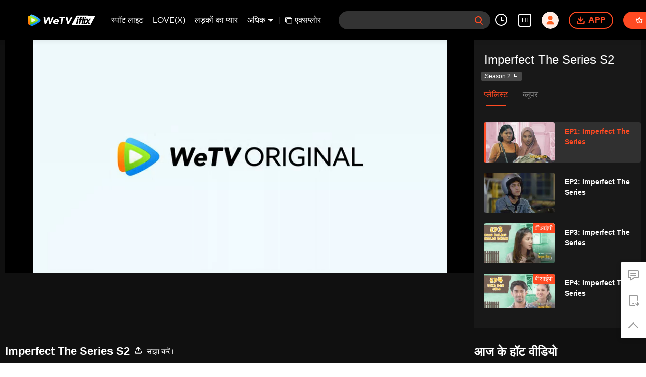

--- FILE ---
content_type: text/plain
request_url: https://otheve.beacon.qq.com/analytics/v2_upload?appkey=0WEB0QEJW44KW5A5
body_size: -45
content:
{"result": 200, "srcGatewayIp": "3.144.89.163", "serverTime": "1767749970409", "msg": "success"}

--- FILE ---
content_type: text/plain
request_url: https://otheve.beacon.qq.com/analytics/v2_upload?appkey=0WEB08V45S4VMCK7
body_size: -45
content:
{"result": 200, "srcGatewayIp": "3.144.89.163", "serverTime": "1767749954376", "msg": "success"}

--- FILE ---
content_type: text/plain
request_url: https://otheve.beacon.qq.com/analytics/v2_upload?appkey=0WEB0QEJW44KW5A5
body_size: -45
content:
{"result": 200, "srcGatewayIp": "3.144.89.163", "serverTime": "1767749958095", "msg": "success"}

--- FILE ---
content_type: text/plain
request_url: https://otheve.beacon.qq.com/analytics/v2_upload?appkey=0WEB08V45S4VMCK7
body_size: -45
content:
{"result": 200, "srcGatewayIp": "3.144.89.163", "serverTime": "1767749980294", "msg": "success"}

--- FILE ---
content_type: text/plain
request_url: https://svibeacon.onezapp.com/analytics/v2_upload?appkey=0DOU0M38AT4C4UVD
body_size: 96
content:
{"result": 200, "srcGatewayIp": "3.144.89.163", "serverTime": "1767749979505", "msg": "success"}

--- FILE ---
content_type: text/plain
request_url: https://svibeacon.onezapp.com/analytics/v2_upload?appkey=0WEB0NVZHO4NLDPH
body_size: 96
content:
{"result": 200, "srcGatewayIp": "3.144.89.163", "serverTime": "1767749955104", "msg": "success"}

--- FILE ---
content_type: text/plain; charset=UTF-8
request_url: https://securepubads.g.doubleclick.net/gampad/ads?pvsid=516378807118046&correlator=3703104889619398&eid=95379659%2C83321073&output=ldjh&gdfp_req=1&vrg=202512040101&ptt=17&impl=fifs&gdpr=0&iu_parts=21863911825%2Cweb-top-banner&enc_prev_ius=%2F0%2F1&prev_iu_szs=270x84&ifi=1&didk=1541782450&dids=play-banner-ad&adfs=2150232415&sfv=1-0-45&eri=1&sc=1&cookie_enabled=1&abxe=1&dt=1767749986904&lmt=1767749986&adxs=959&adys=80&biw=1280&bih=720&scr_x=0&scr_y=0&btvi=0&ucis=1&oid=2&u_his=2&u_h=720&u_w=1280&u_ah=720&u_aw=1280&u_cd=24&u_sd=1&dmc=1&bc=31&nvt=1&uas=3&url=https%3A%2F%2Fwww.iflix.com%2Fhi%2Fplay%2Fd1tmk1b1svtp773%2Fv0043vmb118-EP1%253A_Imperfect_The_Series&vis=1&psz=330x569&msz=270x0&fws=4&ohw=270&a3p=EhkKCnVpZGFwaS5jb20Y36HwsLkzSABSAghkEhgKCzIxODYzOTExODI1EgAY96HwsLkzSAE.&dlt=1767749945358&idt=33164&cust_params=vuid%3D%26cid%3D%26vid%3Dv0043vmb118%26uid2%3D&adks=3396326031&frm=20&eoidce=1&pgls=CAk.
body_size: -808
content:
{"/21863911825/web-top-banner":["html",0,null,null,0,60,234,1,0,null,null,null,null,[["ID=afcb4e8971a8cdfa:T=1767749987:RT=1767749987:S=ALNI_MaTUJSk_sUqNMXnOh9MBPRL8BruAw",1801445987,"/","iflix.com",1],["UID=000012e65fe0742c:T=1767749987:RT=1767749987:S=ALNI_MaZuvQATR0UpuqEbeAXe-jOwn0KsQ",1801445987,"/","iflix.com",2]],null,null,null,null,null,null,null,null,null,null,null,0,[676982961],null,null,null,null,null,"AOrYGslXqzWxZnMwa10HhsoG5C0a","COSanvCl-JEDFYTCwgQdNHAIMg",null,null,null,null,null,null,null,null,null,null,null,null,null,null,"1",null,null,null,null,null,null,null,null,null,null,null,"AA-V4qOBOQ59W4vnuCTPRBhLc_aliUvmLiYiIUzEhD3i3AYQHTE3b7zFvoHkxaVUIYx7ofp0l87DKZdV8BkH1UxvcQgBD_b2dHkdEtugSYyePqOYd0z5gFM8L2OBUgvd4TwHqb1ybGmvHqLWQOWjbuEKPdnbJdoTYE0",null,null,null,null,null,null,[["ID=5cbd7668a7285761:T=1767749987:RT=1767749987:S=AA-AfjbxHucK4l4ZFg3Tkry0wOtz",1783301987,"/","iflix.com"]],null,null,null,null,null,["en","Advertisement","3rd party ad content","Continue reading"]]}



--- FILE ---
content_type: text/plain
request_url: https://cffaws.wetvinfo.com/svp_50125/0184BC7DD1A97CB19382CB97BEA0C9E89A729502FDE4038C77EF220B3EB17730DE4CB2DB4AE56898C46581CE1311603D7C6D6B1672CFC60F717BA72D1AA3C5F3EB2616937A06A31A131D37E750FC01ACC3B41DE2C46957FCFF670C137A9A7C197B38EEAF4EC4BBE2108320AAFFF4AB8767410E21A3C77494555711DFBE914E836F/gzc_1000117_0b53gmaaoaaa64al2wf6wfrm2m6da47qaasa.f815103.vtt?ver=4
body_size: -848
content:
WEBVTT

STYLE
::cue {
  font-size: 1em;
  font-weight: bold;
  color: #ffffff;
}

1
00:00:45.203 --> 00:00:47.443
Damn.

2
00:00:47.570 --> 00:00:49.450
Did you use the Chief's
leftover wall paint?

3
00:00:50.410 --> 00:00:53.376
So green, like the military camp.

4
00:00:53.477 --> 00:00:55.117
Of course. Nice, isn't it?

5
00:00:55.577 --> 00:00:57.604
- It's the concept.
- Right.

6
00:00:57.810 --> 00:01:00.210
- Where should I put this?
- Put it here.

7
00:01:03.810 --> 00:01:05.210
Excuse me, coming through!

8
00:01:05.730 --> 00:01:07.610
- Endah, do you need help?
- No, I got it.

9
00:01:09.330 --> 00:01:12.610
My goodness, my back hurts!

10
00:01:14.450 --> 00:01:17.770
Why didn't you remove Neti's picture?

11
00:01:18.229 --> 00:01:21.189
Never mind, just let her
remove it herself.

12
00:01:21.290 --> 00:01:23.610
No, silly. Just place it there.

13
00:01:23.610 --> 00:01:25.163
To scare ghosts away.

14
00:01:25.370 --> 00:01:26.371
Will that work?

15
00:01:26.690 --> 00:01:29.690
Of course.
Not only it can scare ghosts,

16
00:01:29.690 --> 00:01:32.450
it can even scare the VOC.

17
00:01:32.930 --> 00:01:34.970
- The Dutch's scared of Neti.
- True.

18
00:01:38.730 --> 00:01:41.170
Yes, Ma'am. Calm down.

19
00:01:42.570 --> 00:01:44.290
Girls, it's Ms. Ratih.

20
00:01:45.570 --> 00:01:47.170
Ma'am!

21
00:01:47.490 --> 00:01:48.970
- Ma'am.
- May peace be upon you.

22
00:01:48.970 --> 00:01:51.130
So, do you enjoy your stay
in Saudi Arabia?

23
00:01:51.315 --> 00:01:54.569
Maria, I haven't depart yet.
We're still packing.

24
00:01:55.549 --> 00:01:58.709
Ma'am, if there's still a slot
from your relatives,

25
00:01:58.883 --> 00:02:00.763
I want to go on the Umrah pilgrimage too.

26
00:02:01.370 --> 00:02:03.410
You barely even study the Quran.

27
00:02:03.450 --> 00:02:05.890
I bet she just want to find a man there.

28
00:02:06.530 --> 00:02:07.590
True.

29
00:02:09.130 --> 00:02:10.330
Keep it down.

30
00:02:10.330 --> 00:02:13.370
Look, I'm calling you all right now

31
00:02:13.450 --> 00:02:15.709
to let you know that my sister-in-law

32
00:02:15.810 --> 00:02:18.690
is coming to the boarding house.

33
00:02:18.770 --> 00:02:21.810
While I go on my Umrah trip,
she'll take care of the house.

34
00:02:23.003 --> 00:02:24.330
Excuse me, Ma'am.

35
00:02:24.330 --> 00:02:27.570
But is she a strict person?

36
00:02:28.170 --> 00:02:29.970
Of course not.

37
00:02:29.970 --> 00:02:30.990
She's...

38
00:02:32.410 --> 00:02:34.663
- Ma'am?
- Hello? What's the matter?

39
00:02:34.797 --> 00:02:37.669
Alright, Ma'am.
Anyway, you don't have to ask

40
00:02:37.770 --> 00:02:39.450
someone else to take care of us.

41
00:02:39.490 --> 00:02:42.970
You have me, your replacement landlady.

42
00:02:44.410 --> 00:02:46.410
I'm worried about you, Neti.

43
00:02:46.530 --> 00:02:50.290
I'm concerned that
you might do something to Dika.

44
00:02:50.290 --> 00:02:53.010
Gosh, what will I do to him?

45
00:02:53.010 --> 00:02:55.170
If Dika's hungry, I will cook for him.

46
00:02:55.376 --> 00:02:57.296
If his clothes are dirty,
I'll do the laundry.

47
00:02:57.530 --> 00:02:59.610
If he can't sleep,
I'll sleep next to him.

48
00:03:00.650 --> 00:03:02.050
Neti!

49
00:03:02.210 --> 00:03:04.410
Just kidding, Ma'am.

50
00:03:04.796 --> 00:03:07.290
- My goodness.
- Alright, then.

51
00:03:07.410 --> 00:03:09.690
- Bye, Ma'am.
- May peace be upon you.

52
00:03:09.970 --> 00:03:11.210
Bye.

53
00:03:12.650 --> 00:03:14.810
I'm so tired, I need to rest.

54
00:03:15.043 --> 00:03:17.093
We still have more stuff.

55
00:03:17.200 --> 00:03:19.810
Let's move them.

56
00:03:20.410 --> 00:03:22.770
- Yeah, go back to work.
- Alright.

57
00:03:22.770 --> 00:03:23.790
We still need your help.

58
00:03:23.891 --> 00:03:25.290
You guys are so lazy.

59
00:03:29.703 --> 00:03:30.743
Maria.

60
00:03:31.290 --> 00:03:34.130
Thank you for trading rooms with me.

61
00:03:34.450 --> 00:03:36.250
I can no longer afford this room.

62
00:03:36.370 --> 00:03:38.530
It's more expensive and I'm unemployed.

63
00:03:38.996 --> 00:03:40.596
Luckily your room is cheaper.

64
00:03:41.570 --> 00:03:44.850
Yes, Neti. I pray you'll get a job soon.

65
00:03:44.850 --> 00:03:47.050
Amen. Right, when will you start working?

66
00:03:47.210 --> 00:03:49.850
Next week. The owner is fixing the store.

67
00:03:49.850 --> 00:03:50.916
He's doing reformation.

68
00:03:51.170 --> 00:03:53.250
"Reformation"?

69
00:03:53.570 --> 00:03:56.330
You think this is the '98? Renovation!

70
00:03:59.330 --> 00:04:00.930
You're always joking.

71
00:04:01.769 --> 00:04:03.229
- Alright, I'll shower first.
- Yeah.

72
00:04:03.330 --> 00:04:07.050
If you find anything related to Doni,
just burn it.

73
00:04:07.130 --> 00:04:08.610
- Alright?
- Neti!

74
00:04:08.610 --> 00:04:11.050
Take your picture with you.

75
00:04:12.690 --> 00:04:14.829
- Don't you wanna keep it?
- No need.

76
00:04:14.930 --> 00:04:16.450
- It's sexy.
- No need.

77
00:04:16.450 --> 00:04:18.450
Doni really liked this one.
Give it a kiss.

78
00:04:25.530 --> 00:04:28.130
- Hello, Ma'am.
- May peace be upon you.

79
00:04:28.130 --> 00:04:31.170
Maria, you won't be working
at my Kalibata store.

80
00:04:32.730 --> 00:04:36.210
- Ma'am, am I fired?
- No, you're not fired.

81
00:04:36.210 --> 00:04:38.330
You haven't start working,
how can I fire you?

82
00:04:38.330 --> 00:04:40.730
You can be a clerk at my Blok M store.

83
00:04:40.730 --> 00:04:43.730
- Can you start in two days?
- Ma'am, what time?

84
00:04:43.730 --> 00:04:45.770
Well, after Dhuhr (midday).

85
00:04:46.490 --> 00:04:49.850
Hello, Ma'am?
What do you mean "after Dhuhr"?

86
00:04:50.210 --> 00:04:52.170
Hello, Ma'am?

87
00:06:08.490 --> 00:06:10.730
Hey, cook your own.

88
00:06:10.890 --> 00:06:12.850
Prita, where are you going today?

89
00:06:12.850 --> 00:06:15.050
I'm going out with Daniel.

90
00:06:17.090 --> 00:06:18.210
Help me out first please.

91
00:06:18.730 --> 00:06:20.690
Help me make a CV to apply for work.

92
00:06:21.010 --> 00:06:22.250
You sure you want to find another job?

93
00:06:24.410 --> 00:06:27.410
Of course. How else can I get money?

94
00:06:27.530 --> 00:06:28.570
You can offer yourself.

95
00:06:30.090 --> 00:06:31.090
It's tough.

96
00:06:31.450 --> 00:06:33.650
Guys only make offers,
but they don't seal the deal.

97
00:06:35.170 --> 00:06:36.690
Do you really offer yourself?

98
00:06:37.130 --> 00:06:39.330
Of course not!

99
00:06:39.330 --> 00:06:41.330
I may look like this,
but I have good morality.

100
00:06:44.050 --> 00:06:46.170
- Right?
- Your towel smells like chlorine!

101
00:06:47.570 --> 00:06:48.770
How annoying.

102
00:06:49.330 --> 00:06:50.890
It still has Doni's smell on it.

103
00:06:55.530 --> 00:06:57.050
Prita, help me make one.

104
00:06:57.810 --> 00:06:58.810
Okay? Please.

105
00:06:59.330 --> 00:07:00.530
Let me finish first.

106
00:07:03.130 --> 00:07:04.170
Ouch!

107
00:07:04.330 --> 00:07:05.690
The water got on me!

108
00:07:05.690 --> 00:07:07.650
Don't dry your hair here!

109
00:07:08.250 --> 00:07:11.050
And why use a fan? Use a hairdryer!

110
00:07:11.050 --> 00:07:13.450
I have none, my hairdryer's gone.

111
00:07:13.910 --> 00:07:15.443
- Have you seen it?
- I don't know!

112
00:07:15.690 --> 00:07:17.210
Maybe an imp stole it.

113
00:07:18.010 --> 00:07:21.290
â™ªThe old you is still the sameâ™ª

114
00:07:21.290 --> 00:07:24.570
â™ªYou're the one who changed meâ™ª

115
00:07:25.330 --> 00:07:28.050
â™ªTo regain his loveâ™ª

116
00:07:30.570 --> 00:07:33.850
â™ªYou are perfect the way you areâ™ª

117
00:07:33.850 --> 00:07:37.210
â™ªAccept yourself no matter whatâ™ª

118
00:07:37.610 --> 00:07:40.210
â™ªYou deserve to be happyâ™ª

119
00:07:40.890 --> 00:07:42.410
â™ªHappyâ™ª

120
00:07:42.450 --> 00:07:45.330
â™ªImperfect, you sayâ™ª

121
00:07:45.490 --> 00:07:48.570
â™ªYou're perfect, I'd sayâ™ª

122
00:07:48.690 --> 00:07:52.730
â™ªShow yourself, accept your perfectionâ™ª

123
00:07:59.450 --> 00:08:01.250
Mashisoyo (*Delicious).

124
00:08:02.890 --> 00:08:04.650
Prita.

125
00:08:06.210 --> 00:08:07.770
What is that?

126
00:08:08.530 --> 00:08:11.330
It looks like some kinda noodle.

127
00:08:11.570 --> 00:08:13.250
No, this is not noodle.

128
00:08:13.351 --> 00:08:14.511
This is monkey food.

129
00:08:18.210 --> 00:08:21.450
Calm down, my stomach.

130
00:08:23.850 --> 00:08:25.410
There, don't eat too much.

131
00:08:26.290 --> 00:08:27.490
Thank you, Prita.

132
00:08:33.763 --> 00:08:36.243
Maria, were you up all night last night?

133
00:08:36.370 --> 00:08:39.410
I peed at midnight,
and you were still awake.

134
00:08:43.130 --> 00:08:45.450
Prita, that wasn't me.

135
00:08:46.650 --> 00:08:48.050
Dear Allah, have mercy!

136
00:08:48.810 --> 00:08:50.650
Then who was that last night?

137
00:08:51.490 --> 00:08:53.410
It was so clear.

138
00:08:54.530 --> 00:08:56.130
Recite the Al-Kursi verse, Prita.

139
00:08:56.610 --> 00:08:59.890
Just kidding! Don't be so serious.

140
00:09:00.443 --> 00:09:02.657
Don't scare me like that.

141
00:09:04.650 --> 00:09:06.330
Last night,

142
00:09:07.570 --> 00:09:09.210
I was chatting with Bima.

143
00:09:09.410 --> 00:09:11.890
Gosh!

144
00:09:11.991 --> 00:09:13.511
Kiyowo (*How cute).

145
00:09:14.250 --> 00:09:15.570
Are you serious?

146
00:09:15.749 --> 00:09:18.189
Chatting late at night.
I bet you're lying.

147
00:09:18.530 --> 00:09:20.250
I bet you two were having CVC.

148
00:09:20.610 --> 00:09:21.810
What's a "CVC"?

149
00:09:22.176 --> 00:09:23.936
CVC!

150
00:09:24.208 --> 00:09:27.650
"Chill Video Call".

151
00:09:28.650 --> 00:09:30.210
What video call?

152
00:09:30.610 --> 00:09:32.370
I texted him three times.

153
00:09:32.471 --> 00:09:34.871
It took so long for him to reply.

154
00:09:35.050 --> 00:09:38.410
I texted him again,
he hasn't replied until now.

155
00:09:38.570 --> 00:09:40.850
He's probably busy
taking care of his patients.

156
00:09:41.090 --> 00:09:42.090
Wait.

157
00:09:42.690 --> 00:09:45.890
So, you're dating Bima now, aren't you?

158
00:09:51.970 --> 00:09:53.490
Prita, you...

159
00:09:54.216 --> 00:09:56.296
Don't say that.

160
00:09:56.403 --> 00:09:58.683
Don't force me to it.

161
00:09:59.290 --> 00:10:00.983
- But actually...
- It hurts.

162
00:10:01.090 --> 00:10:03.490
I'm not thinking about that.

163
00:10:04.250 --> 00:10:06.370
I'm worried about work.

164
00:10:08.770 --> 00:10:12.069
Hello, Silly Togar.

165
00:10:12.351 --> 00:10:14.010
Why are you calling at this hour?

166
00:10:14.290 --> 00:10:16.410
Help me find a job.

167
00:10:16.530 --> 00:10:18.730
I'll do makeup or anything.

168
00:10:19.203 --> 00:10:20.930
Do you want to be
a mortuary cosmetologist?

169
00:10:20.930 --> 00:10:23.090
It's nice since
they don't have much request.

170
00:10:24.770 --> 00:10:26.403
I'll tell your dad in the army.

171
00:10:26.749 --> 00:10:28.949
Look, just send me your portfolio.

172
00:10:29.050 --> 00:10:31.130
I'll give it to my clients,
what do you say?

173
00:10:31.330 --> 00:10:32.570
That's better.

174
00:10:32.570 --> 00:10:34.450
What size, 2 x 4 or 3 x 4?

175
00:10:34.570 --> 00:10:37.250
Now you're making jokes.

176
00:10:37.490 --> 00:10:40.690
Portofolio, send me your CV.

177
00:10:41.050 --> 00:10:43.090
I see, CV.

178
00:10:43.090 --> 00:10:45.490
Alright, I'll send it to you.
Thank you very much.

179
00:10:45.490 --> 00:10:47.250
You're so niece, Brody.

180
00:10:49.043 --> 00:10:52.330
By the way, I miss the guys
at the filming location.

181
00:10:52.490 --> 00:10:53.890
The boys miss you too.

182
00:10:54.170 --> 00:10:56.130
Seriously? Let me say hi.
Loudspeaker.

183
00:10:56.490 --> 00:10:57.970
You're on loudspeaker.

184
00:11:01.530 --> 00:11:03.770
Hello, Neti.

185
00:11:05.570 --> 00:11:07.050
That habit of yours.

186
00:11:10.170 --> 00:11:12.530
So you'll start working tomorrow, Maria?

187
00:11:14.370 --> 00:11:16.930
And you're still not sure?

188
00:11:17.137 --> 00:11:20.337
You're afraid that
you'll get emotional like before?

189
00:11:21.530 --> 00:11:24.730
At work, you have to be diligent.

190
00:11:24.810 --> 00:11:27.330
Listen to your boss' words.

191
00:11:27.330 --> 00:11:29.930
And most importantly,
you have to stay calm.

192
00:11:30.090 --> 00:11:31.130
Yes.

193
00:11:31.690 --> 00:11:35.330
That's why lately,
I read the Bible more often.

194
00:11:35.610 --> 00:11:37.770
When did you read?

195
00:11:38.010 --> 00:11:39.650
Yesterday.

196
00:11:39.890 --> 00:11:41.850
I didn't have anything else to do
in my room.

197
00:11:42.970 --> 00:11:46.850
I saw you on your phone,
chatting with people all day.

198
00:11:48.410 --> 00:11:51.610
- Don't make me upset!
- I'm sorry!

199
00:11:51.650 --> 00:11:55.130
You think all I do
is staring at my phone?

200
00:11:56.610 --> 00:11:59.010
She's just testing your patience.

201
00:12:01.610 --> 00:12:02.610
Right.

202
00:12:05.890 --> 00:12:06.950
Endah.

203
00:12:07.370 --> 00:12:10.330
Do you know what "after Dhuhr" means?

204
00:12:10.450 --> 00:12:13.210
After Dhuhr is Asr.

205
00:12:13.210 --> 00:12:15.410
Yes, I mean what time?

206
00:12:15.890 --> 00:12:17.450
Asr is around 3 PM.

207
00:12:20.130 --> 00:12:23.210
So it's 3 PM, right?

208
00:12:23.311 --> 00:12:24.551
Yes.

209
00:12:26.490 --> 00:12:29.210
Why are you holding the fork?
You want to stab me?

210
00:12:29.210 --> 00:12:31.170
- Stab me!
- Calm down!

211
00:12:31.170 --> 00:12:34.930
Calm down!

212
00:12:35.483 --> 00:12:37.123
Looking for batik in Jogja.

213
00:12:37.370 --> 00:12:40.650
Welcome, pretty customer.
Happy shopping.

214
00:12:41.730 --> 00:12:42.730
Not good.

215
00:12:44.770 --> 00:12:48.090
Welcome, pretty customer.
Happy shopping.

216
00:12:51.730 --> 00:12:55.010
Welcome, pretty customer.
Happy shopping.

217
00:12:55.850 --> 00:12:57.090
Still not good.

218
00:12:57.450 --> 00:12:58.450
Dear God.

219
00:12:58.690 --> 00:12:59.970
Maria.

220
00:12:59.970 --> 00:13:02.130
- Gosh!
- A package for you.

221
00:13:05.770 --> 00:13:07.130
What's wrong, Maria?

222
00:13:07.210 --> 00:13:09.890
Endah, I have such a headache.

223
00:13:10.250 --> 00:13:11.730
I will start working tomorrow.

224
00:13:11.831 --> 00:13:16.351
But I still don't know
how to be a good store clerk.

225
00:13:16.610 --> 00:13:18.850
And I'm a temperamental person!

226
00:13:19.490 --> 00:13:21.210
I'm upset because of my temper!

227
00:13:27.690 --> 00:13:28.930
Endah.

228
00:13:29.850 --> 00:13:32.530
You're the most calm here, right?

229
00:13:33.130 --> 00:13:34.530
Let me ask you.

230
00:13:34.730 --> 00:13:37.690
How do you stay calm all day?

231
00:13:37.690 --> 00:13:39.650
I just surrender my fate, Maria.

232
00:13:39.850 --> 00:13:41.450
So you just surrender?

233
00:13:41.450 --> 00:13:44.010
Yes and ask mercy from Allah.

234
00:13:47.530 --> 00:13:50.890
Look, Maria. The truth is

235
00:13:50.991 --> 00:13:54.151
every person is gifted with emotion.

236
00:13:54.349 --> 00:13:57.429
If we can control that emotion,

237
00:13:57.530 --> 00:13:59.930
that means we have a good patience.

238
00:14:00.170 --> 00:14:02.290
"Innallaha ma'ashobirin."

239
00:14:02.290 --> 00:14:04.930
"Indeed, Allah is with the patient."

240
00:14:04.930 --> 00:14:06.010
Remember that, Maria.

241
00:14:06.111 --> 00:14:07.311
How could I remember?

242
00:14:08.410 --> 00:14:09.490
I'm a Christian, right?

243
00:14:10.010 --> 00:14:11.650
Right, I forgot.

244
00:14:18.090 --> 00:14:19.610
Where's the "Enter" button?

245
00:14:20.449 --> 00:14:21.469
Nice.

246
00:14:21.570 --> 00:14:23.610
Which company are you
trying to apply to, Neti?

247
00:14:23.930 --> 00:14:27.290
I can work anywhere, Prita.
As long as it suits my skills.

248
00:14:28.010 --> 00:14:29.556
As if you have any skill.

249
00:14:29.850 --> 00:14:32.210
I have a lot of skills.
I can do makeup.

250
00:14:32.650 --> 00:14:34.610
Facial, massage.

251
00:14:34.890 --> 00:14:36.250
Flirting with old men.

252
00:14:37.243 --> 00:14:39.523
Words of wisdom.

253
00:14:40.450 --> 00:14:43.810
"Your satisfaction"

254
00:14:44.050 --> 00:14:46.530
"is my pleasure."

255
00:14:46.530 --> 00:14:47.530
Awesome.

256
00:14:47.930 --> 00:14:49.210
"Words of wisdom"?

257
00:14:51.410 --> 00:14:53.290
- What's wrong?
- Let me see that!

258
00:14:55.050 --> 00:14:58.090
Now that's what I call a good friend.
Help me check it.

259
00:14:59.510 --> 00:15:00.555
Come on.

260
00:15:00.656 --> 00:15:03.130
Name, Neti.
Birthplace, He'euh.

261
00:15:03.530 --> 00:15:05.570
Favorite food, Padang rice.

262
00:15:05.570 --> 00:15:08.530
Favorite drink, lemon squash.
Zodiac sign, Scorpio.

263
00:15:09.370 --> 00:15:11.850
- You are a true Scorpio, huh?
- That's right.

264
00:15:12.010 --> 00:15:15.530
You fool! This is a diary, not a CV.

265
00:15:15.530 --> 00:15:17.890
It's important to tell the company

266
00:15:18.010 --> 00:15:20.330
that when I make mistakes,
itâ€™s not because I'm incompetent.

267
00:15:20.330 --> 00:15:21.730
But it's because I'm a Scorpio.

268
00:15:21.730 --> 00:15:23.650
- I was born this way.
- Take this!

269
00:15:24.123 --> 00:15:26.633
Introspect yourself
when you make mistakes,

270
00:15:26.740 --> 00:15:28.410
don't blame it on the zodiac, weirdo.

271
00:15:28.410 --> 00:15:30.850
Why are you mad?
You're not even helping.

272
00:15:31.130 --> 00:15:32.210
When's your date of birth?

273
00:15:32.450 --> 00:15:33.850
Why do you ask?

274
00:15:34.210 --> 00:15:36.170
- April 13th.
- No wonder.

275
00:15:36.170 --> 00:15:37.850
Your sign is the Dragon, fiery.

276
00:15:39.050 --> 00:15:42.370
My sign is the Goat,
you smarty pants.

277
00:15:42.370 --> 00:15:43.970
What dragon?

278
00:15:44.050 --> 00:15:45.730
Goat is in the Chinese Zodiac.

279
00:15:46.690 --> 00:15:48.850
Western Zodiac includes the Dragon,
next to Scorpio.

280
00:15:48.850 --> 00:15:50.122
Don't you understand?

281
00:15:50.223 --> 00:15:52.430
What kinda girl are you,
not believing in the zodiac?

282
00:15:54.850 --> 00:15:56.890
Whatever. The point is, your CV is wrong.

283
00:15:56.991 --> 00:15:59.671
I can tell you've never made a CV before.

284
00:16:00.890 --> 00:16:02.116
Because I haven't.

285
00:16:03.130 --> 00:16:06.570
Last time I got accepted for work,
I didn't send a proposal.

286
00:16:06.810 --> 00:16:07.810
I sent a picture.

287
00:16:07.970 --> 00:16:10.250
- Picture of what? Your boobs?
- No.

288
00:16:16.523 --> 00:16:18.290
You bought this perfume?

289
00:16:19.076 --> 00:16:21.316
Luya Mana also wear this perfume.

290
00:16:21.709 --> 00:16:23.589
Bima gave it to me.

291
00:16:23.690 --> 00:16:26.130
He said it'll make me smell good
and customers will like it.

292
00:16:27.490 --> 00:16:28.850
Can I try some?

293
00:16:29.170 --> 00:16:30.850
- Yes, not too much.
- Alright.

294
00:16:38.370 --> 00:16:40.530
Smells so nice, goodness.

295
00:16:40.730 --> 00:16:43.050
Of course it smells good.
You almost finished it.

296
00:16:44.369 --> 00:16:45.369
Endah.

297
00:16:45.970 --> 00:16:48.730
Will you teach me Arabic?

298
00:16:49.010 --> 00:16:52.330
Like, how to greet or daily words.

299
00:16:52.850 --> 00:16:54.170
What for?

300
00:16:54.336 --> 00:16:55.856
Are you converting

301
00:16:56.930 --> 00:16:57.930
to Islam?

302
00:16:59.210 --> 00:17:00.770
Repeat after me.

303
00:17:00.770 --> 00:17:02.050
Ashha...

304
00:17:09.090 --> 00:17:10.130
Not funny.

305
00:17:10.363 --> 00:17:11.363
Hurry.

306
00:17:11.890 --> 00:17:16.050
Alright, let me teach you the basics.

307
00:17:16.370 --> 00:17:19.250
Like, when you want to greet a customer.

308
00:17:19.530 --> 00:17:22.370
Just say, "Assalamualaikum."

309
00:17:24.570 --> 00:17:27.930
I often hear that when people
standing in front of the gate.

310
00:17:28.090 --> 00:17:30.170
"Assalamualaikum, package delivery."

311
00:17:30.170 --> 00:17:32.290
- Right?
- You don't need the "package" part.

312
00:17:32.570 --> 00:17:33.770
- Alright?
- Yes.

313
00:17:33.770 --> 00:17:37.330
And when you receive good fortune,

314
00:17:37.431 --> 00:17:41.031
or if someone gives you a tip,
you say, "Alhamdu..."?

315
00:17:42.170 --> 00:17:43.610
"Alhamdu"

316
00:17:44.410 --> 00:17:46.050
Like that? Okay.

317
00:17:46.151 --> 00:17:49.130
No, why didn't I finished it?

318
00:17:49.130 --> 00:17:50.290
I wasn't finished.

319
00:17:50.290 --> 00:17:53.210
What I meant was, "Alhamdulillah."

320
00:17:53.330 --> 00:17:55.290
"Alhamdulillah."

321
00:17:56.610 --> 00:17:59.810
And when you get emotional

322
00:18:00.143 --> 00:18:04.303
or when someone slanders you,
you say, "Astagfirullah."

323
00:18:04.590 --> 00:18:06.650
"Astagfirullah."

324
00:18:06.890 --> 00:18:10.330
Yes. You're so smart.

325
00:18:10.490 --> 00:18:12.170
You memorize it easily.

326
00:18:12.450 --> 00:18:13.690
It suits you.

327
00:18:15.930 --> 00:18:17.490
What suits me?

328
00:18:17.970 --> 00:18:20.650
No, Maria.
I swear to Allah, I was kidding.

329
00:18:26.410 --> 00:18:28.930
Endah, just a moment. Yoseph is here.

330
00:18:33.730 --> 00:18:34.930
A little more.

331
00:18:37.650 --> 00:18:39.970
Yoseph, why do you suddenly came here?

332
00:18:41.290 --> 00:18:42.330
Nothing.

333
00:18:43.130 --> 00:18:46.370
I happened to be around.

334
00:18:46.850 --> 00:18:50.250
And I remembered,
"Maria's boarding house is near."

335
00:18:51.090 --> 00:18:52.610
So, I stopped by.

336
00:18:56.410 --> 00:18:57.770
- And?
- Maria.

337
00:18:58.869 --> 00:19:00.369
You're working at that store, right?

338
00:19:01.090 --> 00:19:03.330
- What store?
- That store, right?

339
00:19:04.090 --> 00:19:05.250
That store what?

340
00:19:09.563 --> 00:19:11.157
You're working at a hijab store, right?

341
00:19:15.382 --> 00:19:16.536
Maria.

342
00:19:17.530 --> 00:19:20.170
- I'm worried.
- Worried about what?

343
00:19:20.330 --> 00:19:22.450
Because I often get emotional?

344
00:19:22.610 --> 00:19:25.570
That too.
But I'm more worried about...

345
00:19:29.690 --> 00:19:31.170
That you'll convert.

346
00:19:31.170 --> 00:19:32.410
Yoseph!

347
00:19:32.570 --> 00:19:34.770
Don't accuse me like that!

348
00:19:34.930 --> 00:19:36.410
My faith's strong.

349
00:19:36.890 --> 00:19:38.770
Astagfirullah.

350
00:19:39.050 --> 00:19:40.330
We must be grateful.

351
00:19:40.716 --> 00:19:41.916
Alhamdulillah.

352
00:19:42.136 --> 00:19:45.409
A kind person is giving me
an honest work, right?

353
00:19:45.775 --> 00:19:46.830
Yes.

354
00:19:46.931 --> 00:19:50.451
Enough. If you don't have
anything more to say, I'm going inside.

355
00:19:50.869 --> 00:19:53.229
I need to memorize
the stuff sold in the store.

356
00:19:53.330 --> 00:19:54.530
But remember.

357
00:19:55.370 --> 00:19:57.536
Don't accuse me like that anymore.

358
00:19:57.923 --> 00:19:59.050
I won't. Fine.

359
00:19:59.130 --> 00:20:00.850
- Fine.
- Fine.

360
00:20:00.850 --> 00:20:01.850
Fine!

361
00:20:02.130 --> 00:20:03.770
- Yes.
- Assalamualaikum.

362
00:20:04.810 --> 00:20:06.250
Waalaikumsalam.

363
00:20:11.790 --> 00:20:12.870
Maria!

364
00:20:16.610 --> 00:20:20.890
So if we make a promise,
we say "Inshallah"?

365
00:20:21.530 --> 00:20:23.450
That's right, "Inshallah".

366
00:20:24.490 --> 00:20:26.330
But don't say it like people.

367
00:20:26.330 --> 00:20:29.090
Making promises, "Inshallah, I will come."

368
00:20:29.330 --> 00:20:31.810
But they never intended to come,
am I right?

369
00:20:32.010 --> 00:20:36.250
Bad examples like that,
don't follow them.

370
00:20:36.450 --> 00:20:38.130
Excuse me.

371
00:20:39.970 --> 00:20:42.930
The door was open, so I let myself in.

372
00:20:44.210 --> 00:20:45.850
I'm Ratih's relative.

373
00:20:46.930 --> 00:20:48.930
I'll be taking care
of this boarding house.

374
00:20:50.450 --> 00:20:51.930
I'm Prita, Ma'am.

375
00:20:53.036 --> 00:20:54.530
I'm Endah, Ma'am.

376
00:20:54.690 --> 00:20:56.570
I'm Maria, Ma'am. Welcome.

377
00:20:56.796 --> 00:20:59.156
I'm Ratna Ayu.

378
00:20:59.456 --> 00:21:01.130
You can call me Mrs. Ratna.

379
00:21:01.450 --> 00:21:02.850
- Yes.
- Alright.

380
00:21:03.170 --> 00:21:05.530
- Do you girls rent rooms here?
- Yes.

381
00:21:06.610 --> 00:21:09.410
Ratih said there are four of you.
I see only three.

382
00:21:10.283 --> 00:21:11.650
Neti.

383
00:21:11.650 --> 00:21:13.730
She went to the photocopy place.

384
00:21:14.636 --> 00:21:16.050
Is that so?

385
00:21:17.170 --> 00:21:19.770
My, what a messy place.

386
00:21:20.450 --> 00:21:23.130
I don't like dirty places.

387
00:21:23.930 --> 00:21:25.970
Alright?
Please clean these up.

388
00:21:25.970 --> 00:21:27.930
- Alright?
- Yes, Ma'am.

389
00:21:28.410 --> 00:21:29.410
Yenny.

390
00:21:30.330 --> 00:21:33.210
Don't snack on dry noodle like that.

391
00:21:33.450 --> 00:21:34.690
It's not healthy.

392
00:21:35.197 --> 00:21:36.637
You'll die sooner!

393
00:21:38.810 --> 00:21:40.930
Alright. Let me unpack my stuff.

394
00:21:41.236 --> 00:21:42.449
I'll check the back.

395
00:21:42.850 --> 00:21:45.090
Clean these up. So messy.

396
00:21:45.090 --> 00:21:47.170
These girls are so gross.

397
00:21:47.330 --> 00:21:48.650
And the floor is sticky.

398
00:21:50.916 --> 00:21:53.396
Whose wet towel is this? Hang it properly!

399
00:21:53.497 --> 00:21:56.897
- That's yours!
- I didn't know she'd come.

400
00:21:57.102 --> 00:22:00.102
Endah, Mrs. Ratna seems strict.

401
00:22:00.250 --> 00:22:03.130
She talks a lot.
She was here for an hour.

402
00:22:03.290 --> 00:22:04.930
And she already told us this and that.

403
00:22:05.450 --> 00:22:06.450
So annoying.

404
00:22:06.570 --> 00:22:10.007
I don't know, my father said it's not nice

405
00:22:10.107 --> 00:22:12.010
to talk about people
behind their back.

406
00:22:12.889 --> 00:22:15.810
- Your father's not fun.
- I'll tell him.

407
00:22:15.810 --> 00:22:18.810
Go on, tell him.
I'll also tell him

408
00:22:18.810 --> 00:22:21.450
that you've been watching K-dramas
instead of studying!

409
00:22:21.450 --> 00:22:23.690
I'm sorry! Alright, I won't.

410
00:22:24.890 --> 00:22:25.916
Snitch.

411
00:22:26.090 --> 00:22:28.490
My sisters.

412
00:22:29.730 --> 00:22:32.610
For you, Endah.
Share this to your friends.

413
00:22:32.610 --> 00:22:35.050
For graduation ceremony, they can call me.

414
00:22:36.109 --> 00:22:39.349
Here's for your thug friends
around the cellphone booth.

415
00:22:39.450 --> 00:22:42.170
If they need my service,
feel free to make a booking.

416
00:22:42.170 --> 00:22:44.610
- What is this?
- Motorbike brochure.

417
00:22:45.090 --> 00:22:46.850
It's for my makeup service.

418
00:22:46.850 --> 00:22:49.090
I'm a freelancah now.

419
00:22:49.090 --> 00:22:51.090
- Freelancer, Neti.
- Same difference.

420
00:22:53.810 --> 00:22:55.130
Prita designed it.

421
00:22:55.290 --> 00:22:57.210
What do you think, Endah?
Looks good, right?

422
00:22:57.323 --> 00:23:00.363
I stayed awake all night making this.

423
00:23:00.690 --> 00:23:02.770
Looks good, like a septic tank
cleaning service ads.

424
00:23:02.970 --> 00:23:05.096
- True!
- Right?

425
00:23:07.330 --> 00:23:08.490
Who is it?

426
00:23:10.530 --> 00:23:13.290
Hello, Silly Togar.

427
00:23:13.290 --> 00:23:15.250
Hi, Ex-carbolic acid drinker!

428
00:23:16.330 --> 00:23:18.530
Your mouth is venomous.

429
00:23:18.530 --> 00:23:20.250
Hi, ex-future bride!

430
00:23:20.970 --> 00:23:22.690
That is meaner.

431
00:23:23.330 --> 00:23:25.510
- Just kidding, Neti.
- What do you want?

432
00:23:25.610 --> 00:23:28.810
I have a job for you, a makeup job.

433
00:23:29.010 --> 00:23:30.610
Praise be to Allah.

434
00:23:30.610 --> 00:23:32.490
I'll take it. Whose makeup should I do?

435
00:23:32.490 --> 00:23:34.170
We haven't even spread the brochures.

436
00:23:34.170 --> 00:23:35.170
Magic.

437
00:23:36.170 --> 00:23:37.450
A groom.

438
00:23:37.450 --> 00:23:39.010
That's right, a groom.

439
00:23:39.370 --> 00:23:42.610
- Thank you for coming.
- You're welcome, Ma'am.

440
00:23:42.610 --> 00:23:44.650
- He just got circumcised.
- Is that so?

441
00:23:44.690 --> 00:23:46.570
He's grown up, but just got circumcised.

442
00:23:48.330 --> 00:23:50.710
- Miss, are you the makeup artist?
- That's right.

443
00:23:50.810 --> 00:23:52.730
Let's start.
The circumcised groom is ready.

444
00:23:53.937 --> 00:23:55.137
Kid, let's start.

445
00:23:55.376 --> 00:23:57.056
The groom is inside.

446
00:23:58.250 --> 00:24:00.690
Excuse me, Miss, Sir.

447
00:24:01.210 --> 00:24:03.370
Which kid's makeup should I do?

448
00:24:03.530 --> 00:24:06.250
- My groom here.
- What?

449
00:24:07.309 --> 00:24:10.309
- So, you just got circumcised?
- Yes.

450
00:24:10.417 --> 00:24:12.817
So, you've been wearing a beanie?

451
00:24:13.210 --> 00:24:14.530
Why? Surely it doesn't feel good.

452
00:24:14.530 --> 00:24:17.890
- This way please.
- She'll make you handsome.

453
00:24:17.890 --> 00:24:20.290
Goodness.

454
00:24:20.490 --> 00:24:23.250
Your mustache makes me wonder
about your other hair.

455
00:24:25.530 --> 00:24:26.970
Allow me to do your makeup.

456
00:24:28.017 --> 00:24:30.017
The things I do for a living.

457
00:24:30.683 --> 00:24:32.273
What have you been doing?

458
00:24:32.380 --> 00:24:34.610
You just got circumcised?
Must be a busy man.

459
00:24:38.330 --> 00:24:41.010
Why are you so tense?
Is this your first time circumcised?

460
00:24:41.170 --> 00:24:43.690
Relax, the second time
will be more relaxing.

461
00:24:44.370 --> 00:24:46.690
Let's start doing your makeup.

462
00:24:47.330 --> 00:24:48.890
Come closer.

463
00:24:49.130 --> 00:24:51.290
Don't fight it, okay?

464
00:24:51.290 --> 00:24:52.770
Relax.

465
00:24:54.330 --> 00:24:56.410
You breathe heavily.

466
00:24:57.730 --> 00:25:00.290
- Ouch!
- What's wrong?

467
00:25:00.290 --> 00:25:02.330
It hurts!

468
00:25:02.330 --> 00:25:05.410
- It stings!
- I didn't do anything!

469
00:25:05.511 --> 00:25:06.711
It's swollen.

470
00:25:08.450 --> 00:25:10.210
It must be infected.

471
00:25:10.210 --> 00:25:12.570
- Hold him, I can help.
- No, don't!

472
00:25:20.090 --> 00:25:22.850
Damn.

473
00:25:23.050 --> 00:25:25.490
You start working today
at that hijab store, right?

474
00:25:26.890 --> 00:25:28.050
Yes, Prita.

475
00:25:28.151 --> 00:25:29.431
Alhamdulillah.

476
00:25:29.650 --> 00:25:31.930
Alhamdulillah.

477
00:25:32.410 --> 00:25:33.730
This is a good sign.

478
00:25:34.083 --> 00:25:35.330
Tomorrow?

479
00:25:35.330 --> 00:25:37.770
A good sign of what?
You get baptized?

480
00:25:37.770 --> 00:25:38.890
Ouch!

481
00:25:38.890 --> 00:25:41.330
She just smacked my head.

482
00:25:41.330 --> 00:25:44.610
Dear Allah, have mercy!
Goodness!

483
00:25:44.890 --> 00:25:47.410
What's with all this mess?

484
00:25:48.443 --> 00:25:50.963
And why did you put
your wet towel there, Endah?

485
00:25:51.090 --> 00:25:53.330
Germs. What if you catch a disease?

486
00:25:53.370 --> 00:25:55.370
Excuse me, Ma'am.

487
00:25:55.370 --> 00:25:56.530
Tell her, Ma'am.

488
00:25:56.530 --> 00:25:59.770
Neti and her are the same.
They put wet towels anywhere.

489
00:25:59.770 --> 00:26:01.410
But Neti is worse.

490
00:26:01.511 --> 00:26:03.071
She places bra anywhere.

491
00:26:04.170 --> 00:26:05.170
Prita.

492
00:26:05.650 --> 00:26:08.250
Girls don't sit like that.
Be more civilized.

493
00:26:10.970 --> 00:26:13.650
You have to sit properly.

494
00:26:15.770 --> 00:26:17.250
Maria.

495
00:26:18.130 --> 00:26:20.210
- Yes?
- Pretty girl.

496
00:26:20.770 --> 00:26:22.450
Still in your house gown?

497
00:26:24.290 --> 00:26:25.290
Take a shower now.

498
00:26:26.069 --> 00:26:29.189
Clean these up.
I don't want to see this mess.

499
00:26:29.290 --> 00:26:30.730
Yes, Ma'am.

500
00:26:32.490 --> 00:26:33.730
Ouch, help.

501
00:26:34.843 --> 00:26:35.923
I got cramped.

502
00:26:37.410 --> 00:26:39.970
How dare that new kid
telling us what to do?

503
00:26:40.071 --> 00:26:43.071
Gosh, my heart was about to pop.

504
00:26:43.490 --> 00:26:46.570
It's like the student orientation,
getting yelled at.

505
00:26:47.290 --> 00:26:50.170
Endah, I'm going out with Daniel.

506
00:26:50.730 --> 00:26:51.930
Will you accompany me?

507
00:26:52.570 --> 00:26:55.370
No, I'll stay at the house.

508
00:26:56.530 --> 00:26:57.930
You lazy bum.

509
00:27:00.149 --> 00:27:01.656
I ran out of data.

510
00:27:01.977 --> 00:27:05.897
Prita, can you tether your data to me?

511
00:27:06.010 --> 00:27:08.250
No. You refused to accompany me.

512
00:27:08.250 --> 00:27:11.850
Please don't be stingy.
Stingy people get cramped grave.

513
00:27:11.850 --> 00:27:14.170
How would you like to get buried standing?

514
00:27:14.370 --> 00:27:15.610
No way, that's tiring.

515
00:27:15.770 --> 00:27:17.930
Alright, share me your data for a while.

516
00:27:18.643 --> 00:27:20.003
I turned it on.

517
00:27:20.290 --> 00:27:21.410
What's the password?

518
00:27:21.570 --> 00:27:23.050
Ismed Sofyan's birthday.

519
00:27:24.149 --> 00:27:25.949
Who is Ismed Sofyan?

520
00:27:26.050 --> 00:27:29.490
I don't even know the person,
moreover his birthday.

521
00:27:29.650 --> 00:27:33.010
Ismed Sofyan. He's my idol.

522
00:27:33.010 --> 00:27:35.130
A center back player in Persija Club.
He's a legend.

523
00:27:35.250 --> 00:27:37.370
How should I know?

524
00:27:37.370 --> 00:27:39.210
All I know are

525
00:27:39.210 --> 00:27:41.890
Joongki, Lee Minho, Kang Sora.

526
00:27:42.090 --> 00:27:45.370
"Kang Sora"? I know Kang Ismed!

527
00:27:45.370 --> 00:27:47.370
What's your password?

528
00:27:47.570 --> 00:27:49.890
28081979.

529
00:27:58.730 --> 00:28:01.010
- Yes, Ma'am?
- May peace be upon you.

530
00:28:01.010 --> 00:28:03.090
Maria, where are you?

531
00:28:03.090 --> 00:28:04.970
I'm at my boarding house, Ma'am.

532
00:28:05.050 --> 00:28:07.170
Why are you still there?

533
00:28:07.250 --> 00:28:09.530
I told you to come to the store, Maria.

534
00:28:09.930 --> 00:28:12.370
Yes, I will come to the store.

535
00:28:12.370 --> 00:28:14.250
At 3 PM, right?
After Dhuhr.

536
00:28:14.770 --> 00:28:18.690
After Dhuhr is around 12, Maria.

537
00:28:20.250 --> 00:28:22.050
Do you still want to work or not?

538
00:28:22.930 --> 00:28:24.210
Yes, Ma'am.

539
00:28:26.197 --> 00:28:29.317
Yes, Ma'am. I'm sorry.

540
00:28:29.530 --> 00:28:32.930
My clever friends said,

541
00:28:33.130 --> 00:28:34.770
after Dhuhr is around 3 PM.

542
00:28:35.290 --> 00:28:36.890
I'm sorry, Ma'am.

543
00:28:37.330 --> 00:28:38.930
Yes, Ma'am.

544
00:28:44.290 --> 00:28:45.810
Daniel is calling.

545
00:28:45.810 --> 00:28:48.330
You said after Dhuhr is 3 PM.

546
00:28:49.530 --> 00:28:51.410
Hello, Daniel?

547
00:28:52.610 --> 00:28:54.810
Yes, Honey.

548
00:28:55.850 --> 00:28:56.850
Yes?

549
00:28:57.210 --> 00:28:59.410
- Yeah.
- Let's get out of here, Prita.

550
00:29:01.290 --> 00:29:02.290
Eat some.

551
00:29:05.170 --> 00:29:07.290
Hey, don't run!

552
00:29:09.850 --> 00:29:13.290
When you write a receipt,
make the point clear.

553
00:29:13.370 --> 00:29:16.189
Otherwise, people could
read this as 20 billion.

554
00:29:16.290 --> 00:29:17.370
Excuse me.

555
00:29:18.210 --> 00:29:22.490
Mrs. Mila, I'm really sorry.

556
00:29:22.490 --> 00:29:24.650
It's my fault for being late.

557
00:29:24.650 --> 00:29:26.530
I accept if you want to punish me.

558
00:29:26.530 --> 00:29:28.410
Enough, apologize just once.

559
00:29:28.410 --> 00:29:29.490
It's alright.

560
00:29:29.770 --> 00:29:31.267
It's my fault too.

561
00:29:31.367 --> 00:29:33.250
I forgot that you're not a Muslim.

562
00:29:34.050 --> 00:29:35.490
- Bonita.
- Yes?

563
00:29:35.490 --> 00:29:36.690
This is Maria.

564
00:29:37.010 --> 00:29:40.410
She will be a clerk at this store,
you'll have a partner.

565
00:29:40.650 --> 00:29:42.730
Hello, I'm Bonita.

566
00:29:42.730 --> 00:29:43.890
I'm Maria.

567
00:29:44.330 --> 00:29:45.730
Well, I need to get going.

568
00:29:45.937 --> 00:29:48.977
Maria, if you have any question,
don't hesitate.

569
00:29:50.370 --> 00:29:51.570
Have you had your lunch?

570
00:29:52.490 --> 00:29:55.330
I have some sandwich.
Have some if you like.

571
00:29:55.650 --> 00:29:57.930
Yes, thank you so much.

572
00:29:57.930 --> 00:30:01.170
It's nice to see you two get along.
I can leave in peace.

573
00:30:01.271 --> 00:30:03.711
- Assalamualaikum.
- Waalaikumsalam.

574
00:30:06.770 --> 00:30:09.810
You came late,
now you work slowly.

575
00:30:10.370 --> 00:30:11.690
Arrange them properly!

576
00:30:13.970 --> 00:30:14.970
Yes.

577
00:30:15.916 --> 00:30:19.476
When you're done,
replace those mannequin's hijabs.

578
00:30:21.050 --> 00:30:22.570
Replace them with what?

579
00:30:22.770 --> 00:30:24.210
With new hijabs, of course!

580
00:30:24.530 --> 00:30:26.010
But they look good already.

581
00:30:26.330 --> 00:30:27.783
What do you mean they look good?

582
00:30:27.923 --> 00:30:30.203
Look at that mannequin's face,
still frowning.

583
00:30:30.530 --> 00:30:32.610
If they look good, they will smile.

584
00:30:35.370 --> 00:30:36.370
What's with you?

585
00:30:37.043 --> 00:30:38.109
Are you upset at me?

586
00:30:39.250 --> 00:30:40.250
No.

587
00:30:41.970 --> 00:30:42.970
Say that again.

588
00:30:43.570 --> 00:30:44.570
No.

589
00:30:47.950 --> 00:30:48.950
Hurry up.

590
00:31:06.010 --> 00:31:08.090
Watch where you're going.

591
00:31:08.290 --> 00:31:10.370
I didn't see you, sorry.

592
00:31:12.370 --> 00:31:13.930
Why are you apologizing?

593
00:31:13.930 --> 00:31:16.430
You should get emotional.
I want to express my anger.

594
00:31:20.050 --> 00:31:21.850
Have a drink, Miss.
Cool your temper.

595
00:31:23.530 --> 00:31:27.090
Though it's refreshing to have a drink
at this hot weather.

596
00:31:28.770 --> 00:31:30.330
Fine, if you insist.

597
00:31:41.530 --> 00:31:42.570
Are you a new clerk here?

598
00:31:43.070 --> 00:31:44.070
Yes.

599
00:31:44.890 --> 00:31:46.770
I'm Adit, I work at this shirt store.

600
00:31:47.397 --> 00:31:48.397
Maria.

601
00:31:48.850 --> 00:31:50.130
Pleased to meet you.

602
00:31:52.410 --> 00:31:53.410
What's this?

603
00:31:56.810 --> 00:31:58.410
You can have them, it's alright.

604
00:32:00.483 --> 00:32:02.229
You like to force people, don't you?

605
00:32:03.490 --> 00:32:04.490
Fine.

606
00:32:19.963 --> 00:32:23.003
Daniel, why are you playing
while staring at me?

607
00:32:23.170 --> 00:32:25.370
I can't focus because of it.

608
00:32:25.610 --> 00:32:27.090
Gosh, see?

609
00:32:28.130 --> 00:32:30.370
Yeah, I don't know why.

610
00:32:31.403 --> 00:32:33.803
When I see you on the ground,

611
00:32:34.730 --> 00:32:36.210
you look more beautiful.

612
00:32:37.650 --> 00:32:39.010
You're too much.

613
00:32:39.450 --> 00:32:41.050
You look awesome too.

614
00:32:41.363 --> 00:32:43.803
Especially when you're chasing an airdrop.

615
00:32:44.890 --> 00:32:46.770
Chase me too, will you?

616
00:32:47.370 --> 00:32:49.050
But you're mine already.

617
00:32:49.450 --> 00:32:50.610
Oh right, I forgot.

618
00:32:51.290 --> 00:32:54.010
- But you can chase me again.
- Can I?

619
00:33:00.610 --> 00:33:01.690
I lost.

620
00:33:03.250 --> 00:33:06.490
Soo Jongki Oppa is so cute!

621
00:33:06.610 --> 00:33:07.850
She's still tethering on me.

622
00:33:08.010 --> 00:33:10.250
Endah, are you still using my data?

623
00:33:10.777 --> 00:33:11.777
Endah!

624
00:33:11.930 --> 00:33:15.130
But, you allowed me back at the house.

625
00:33:15.250 --> 00:33:18.450
But don't use it to watch K-drama, damnit!

626
00:33:18.450 --> 00:33:19.930
My game is lagging!

627
00:33:19.930 --> 00:33:21.650
What if I ran out of data?

628
00:33:21.650 --> 00:33:25.010
Just top it up.
You're a cellphone plan merchant.

629
00:33:25.170 --> 00:33:26.970
Cellphone plan merchant!

630
00:33:27.050 --> 00:33:29.330
I'm just an employee! Annoying!

631
00:33:30.250 --> 00:33:34.850
Daniel, tell Prita to stop being upset.

632
00:33:35.450 --> 00:33:36.610
It's alright.

633
00:33:37.330 --> 00:33:40.770
When Pita gets upset,

634
00:33:40.770 --> 00:33:42.010
she looks cuter.

635
00:33:43.450 --> 00:33:44.610
More adorable.

636
00:33:47.890 --> 00:33:51.210
Gosh, my heart is beating faster.

637
00:33:52.090 --> 00:33:54.050
Wait, I'll pump it some more.

638
00:33:57.130 --> 00:33:59.930
Gosh, my heart is about to pop.

639
00:33:59.930 --> 00:34:01.170
Stop it.

640
00:34:01.170 --> 00:34:03.330
What if I don't have a heart anymore?

641
00:34:03.410 --> 00:34:06.290
It's alright, you still have me.

642
00:34:07.810 --> 00:34:09.090
Your heart of defense.

643
00:34:10.730 --> 00:34:12.330
So adorable.

644
00:34:20.090 --> 00:34:21.970
It's a Z.

645
00:34:23.010 --> 00:34:24.370
It's an S.

646
00:34:24.690 --> 00:34:26.970
It's alright. S is for "Sayang" (*Dear).

647
00:34:28.123 --> 00:34:30.003
S is for "Sweetheart".

648
00:34:31.210 --> 00:34:33.170
S is for "Special".

649
00:34:35.303 --> 00:34:39.623
S is for "Stay together forever."

650
00:34:40.090 --> 00:34:42.570
For goodness sake!
You're not legal partners yet!

651
00:34:42.570 --> 00:34:44.930
S is for "Shush!"

652
00:34:46.530 --> 00:34:49.850
The store Maria works at is around here.

653
00:34:50.370 --> 00:34:53.450
- Really?
- My friend's store is right here.

654
00:34:54.930 --> 00:34:57.050
It should be near here.

655
00:34:57.050 --> 00:34:58.690
Here she is!

656
00:34:58.791 --> 00:35:02.191
Goodness, you're so feisty.

657
00:35:03.290 --> 00:35:06.010
Prita, Endah, it's you two.

658
00:35:06.570 --> 00:35:07.770
Hey, I need to go there first.

659
00:35:08.330 --> 00:35:09.330
Alright.

660
00:35:12.650 --> 00:35:13.890
Adit!

661
00:35:13.890 --> 00:35:16.290
Prita, my man!

662
00:35:21.490 --> 00:35:23.810
Hey, where's that shirt I ordered?

663
00:35:23.810 --> 00:35:26.410
It'll be done in two days. Relax.

664
00:35:27.090 --> 00:35:28.210
Alright.

665
00:35:28.210 --> 00:35:29.210
Hey, Adit.

666
00:35:29.890 --> 00:35:33.210
Do you know that hijab store owner?

667
00:35:33.410 --> 00:35:34.450
I do.

668
00:35:34.450 --> 00:35:35.930
Is she here today?

669
00:35:36.890 --> 00:35:38.250
She was here earlier.

670
00:35:38.570 --> 00:35:41.730
Just look for her yourself,
she's wearing a yellow hijab.

671
00:35:42.010 --> 00:35:43.010
"Yellow hijab"?

672
00:35:46.210 --> 00:35:47.450
With a fig tree logo?

673
00:35:47.610 --> 00:35:48.970
That's a political party shirt.

674
00:35:50.010 --> 00:35:51.010
You're funny.

675
00:35:51.530 --> 00:35:52.730
Prita.

676
00:35:52.930 --> 00:35:55.130
What are we going to do there?

677
00:35:55.810 --> 00:35:58.210
Look, we will help Maria out.

678
00:35:58.570 --> 00:36:02.730
We'll buy some hijabs,
and praise her in front of the owner.

679
00:36:02.730 --> 00:36:04.810
That's right!

680
00:36:05.410 --> 00:36:08.370
What good friends we are, supportive.

681
00:36:08.370 --> 00:36:09.370
Of course.

682
00:36:09.930 --> 00:36:10.930
Prita.

683
00:36:11.450 --> 00:36:12.450
That's your friend?

684
00:36:13.050 --> 00:36:14.050
Yes.

685
00:36:16.170 --> 00:36:17.170
Don't bother her.

686
00:36:17.283 --> 00:36:19.883
I won't! Stop accusing me.

687
00:36:22.050 --> 00:36:23.890
Look at her working.

688
00:36:24.076 --> 00:36:25.076
Come on.

689
00:36:27.450 --> 00:36:28.610
Maria.

690
00:36:29.410 --> 00:36:31.930
- Yes?
- Prita said she wants to buy a hijab.

691
00:36:32.210 --> 00:36:33.250
Why me?

692
00:36:33.930 --> 00:36:34.930
Alright.

693
00:36:35.850 --> 00:36:38.970
Maria, I want to buy a hijab for

694
00:36:39.250 --> 00:36:40.410
Qasidah performance.

695
00:36:41.810 --> 00:36:43.130
What's a qasidah?

696
00:36:43.450 --> 00:36:46.250
That's a religious girl band.

697
00:36:46.930 --> 00:36:49.170
Do you know Nasida Ria?
They're awesome.

698
00:36:49.450 --> 00:36:51.290
- They're great.
- Maria.

699
00:36:52.130 --> 00:36:53.290
I want to ask you something.

700
00:36:53.490 --> 00:36:56.690
Do you know what kind of hijab this is?

701
00:36:57.410 --> 00:36:59.970
This is a pashmina, right?

702
00:36:59.970 --> 00:37:01.250
Endah, why do you ask me?

703
00:37:01.250 --> 00:37:03.690
Wow, I didn't know.

704
00:37:03.770 --> 00:37:06.850
You sure know your stuff.

705
00:37:07.050 --> 00:37:09.970
Indeed. I'm sure you
studied them diligently.

706
00:37:10.523 --> 00:37:12.803
Such a good employee.

707
00:37:15.210 --> 00:37:17.610
- How much is this, Miss?
- 150.000, Ma'am.

708
00:37:18.290 --> 00:37:20.570
- I'll take this.
- Alright.

709
00:37:21.210 --> 00:37:22.890
- Why is she paying?
- I don't know.

710
00:37:23.210 --> 00:37:25.250
Ma'am, excuse me.

711
00:37:25.490 --> 00:37:28.250
Why do you pay?
Aren't you the owner?

712
00:37:28.523 --> 00:37:30.370
- I'm not, Miss.
- Then what do you own?

713
00:37:30.370 --> 00:37:31.650
- Thank you.
- Yes.

714
00:37:32.762 --> 00:37:33.802
Prita.

715
00:37:34.583 --> 00:37:36.663
What are you doing here?

716
00:37:38.450 --> 00:37:39.650
Talk!

717
00:37:40.410 --> 00:37:43.210
Maria, we're trying to help you.

718
00:37:43.210 --> 00:37:45.890
To make you look good
in front of the store owner.

719
00:37:45.890 --> 00:37:49.330
That's right, Maria.
So she won't get rid of you.

720
00:37:49.450 --> 00:37:50.930
Because you're a Christian.

721
00:37:51.217 --> 00:37:52.217
Miss.

722
00:37:53.662 --> 00:37:54.662
You're not a Muslim?

723
00:37:55.809 --> 00:37:57.970
- That's right.
- How could you work here?

724
00:38:00.583 --> 00:38:02.723
That's the Almighty's fate, right?

725
00:38:03.130 --> 00:38:05.250
You shouldn't ask me.

726
00:38:05.250 --> 00:38:07.970
Ask God about why He gave me
a chance here.

727
00:38:09.170 --> 00:38:10.796
Are you trying to lecture me?

728
00:38:10.930 --> 00:38:12.170
I have more good deeds.

729
00:38:12.370 --> 00:38:14.090
I give donations to orphans.

730
00:38:14.543 --> 00:38:17.463
I feed the poor,
and I care for animals.

731
00:38:17.690 --> 00:38:21.090
Sir, as far as I know,
God doesn't like arrogant people.

732
00:38:21.610 --> 00:38:22.650
And just so you know,

733
00:38:23.090 --> 00:38:24.210
I don't care.

734
00:38:25.349 --> 00:38:27.669
What is this?
I won't shop here again!

735
00:38:27.770 --> 00:38:29.090
- Stay right there.
- Calm down.

736
00:38:29.090 --> 00:38:30.090
Listen to me!

737
00:38:30.269 --> 00:38:33.349
You're not the only customer here!

738
00:38:33.450 --> 00:38:34.530
There are many others!

739
00:38:34.530 --> 00:38:36.410
That's enough.

740
00:38:37.309 --> 00:38:38.829
Prita, that's enough.

741
00:38:38.930 --> 00:38:39.930
Little brats.

742
00:38:40.890 --> 00:38:42.810
- Don't hold me back!
- Alright.

743
00:38:43.490 --> 00:38:46.050
Maria, be patient.

744
00:38:46.050 --> 00:38:49.250
There are customers like that.

745
00:38:51.490 --> 00:38:53.450
What are you looking at?

746
00:38:54.130 --> 00:38:56.530
That's a mannequin. We're sorry.

747
00:38:58.490 --> 00:39:00.090
How was your makeup job?

748
00:39:00.090 --> 00:39:01.450
Nevermind, it didn't go well.

749
00:39:01.450 --> 00:39:05.250
Maybe you should try to find work
outside your expertise.

750
00:39:05.923 --> 00:39:06.923
It hurts.

751
00:39:07.650 --> 00:39:08.810
Come on, lift her up.

752
00:39:09.410 --> 00:39:10.450
How's Endah?

753
00:39:10.450 --> 00:39:12.850
She has ulcer,
her stomach acid level was high.

754
00:39:12.850 --> 00:39:14.690
Maria, wrong position!

755
00:39:14.690 --> 00:39:15.690
Oh, right.

756
00:39:16.650 --> 00:39:18.610
Why does this lady have a mustache?

757
00:39:18.770 --> 00:39:20.290
No, he's a man.

758
00:39:21.276 --> 00:39:22.930
You bought a motorbike.

759
00:39:22.930 --> 00:39:24.170
This is a racing bike.

760
00:39:24.271 --> 00:39:26.751
The fuel is different.
It runs on moonshine.


--- FILE ---
content_type: text/plain
request_url: https://svibeacon.onezapp.com/analytics/v2_upload?appkey=0DOU0M38AT4C4UVD
body_size: 96
content:
{"result": 200, "srcGatewayIp": "3.144.89.163", "serverTime": "1767749958225", "msg": "success"}

--- FILE ---
content_type: text/plain
request_url: https://otheve.beacon.qq.com/analytics/v2_upload?appkey=0WEB0QEJW44KW5A5
body_size: -45
content:
{"result": 200, "srcGatewayIp": "3.144.89.163", "serverTime": "1767749962294", "msg": "success"}

--- FILE ---
content_type: text/plain
request_url: https://otheve.beacon.qq.com/analytics/v2_upload?appkey=0WEB08V45S4VMCK7
body_size: -45
content:
{"result": 200, "srcGatewayIp": "3.144.89.163", "serverTime": "1767749953312", "msg": "success"}

--- FILE ---
content_type: text/plain
request_url: https://otheve.beacon.qq.com/analytics/v2_upload?appkey=0WEB08V45S4VMCK7
body_size: -45
content:
{"result": 200, "srcGatewayIp": "3.144.89.163", "serverTime": "1767749953313", "msg": "success"}

--- FILE ---
content_type: text/plain
request_url: https://otheve.beacon.qq.com/analytics/v2_upload?appkey=0WEB0QEJW44KW5A5
body_size: -45
content:
{"result": 200, "srcGatewayIp": "3.144.89.163", "serverTime": "1767749958153", "msg": "success"}

--- FILE ---
content_type: text/plain
request_url: https://svibeacon.onezapp.com/analytics/v2_upload?appkey=0DOU0M38AT4C4UVD
body_size: 96
content:
{"result": 200, "srcGatewayIp": "3.144.89.163", "serverTime": "1767749970385", "msg": "success"}

--- FILE ---
content_type: text/plain
request_url: https://svibeacon.onezapp.com/analytics/v2_upload?appkey=0DOU0M38AT4C4UVD
body_size: 96
content:
{"result": 200, "srcGatewayIp": "3.144.89.163", "serverTime": "1767749958248", "msg": "success"}

--- FILE ---
content_type: application/javascript; charset=utf-8
request_url: https://fundingchoicesmessages.google.com/f/AGSKWxXKywfEvZjudheNGRmGxPRJbvuf3bIQ2l4A4I0TyFLIIXKK3IgWTVTOKeHcdjxAhMoZEPmKHEirCNqtoLXQnPng9ryPA5lSlCqpVesTTsAFDSE_4UdNVvUJcTo1OFdQTPNtDpTjbVg_pGHuOdY2cxp5XnGISK9QEPXOnekwylrqNxPm8ejAXW50-oS6/_/ads300X2502.-468-60_-article-ad-/realmedia_mjx./adsjson.
body_size: -1847
content:
window['2635089a-1b60-40c8-91d8-9337f20915f6'] = true;

--- FILE ---
content_type: text/plain
request_url: https://otheve.beacon.qq.com/analytics/v2_upload?appkey=0WEB0QEJW44KW5A5
body_size: -45
content:
{"result": 200, "srcGatewayIp": "3.144.89.163", "serverTime": "1767749970392", "msg": "success"}

--- FILE ---
content_type: text/plain
request_url: https://svibeacon.onezapp.com/analytics/v2_upload?appkey=0WEB0NVZHO4NLDPH
body_size: 96
content:
{"result": 200, "srcGatewayIp": "3.144.89.163", "serverTime": "1767749955106", "msg": "success"}

--- FILE ---
content_type: text/plain
request_url: https://otheve.beacon.qq.com/analytics/v2_upload?appkey=0WEB0QEJW44KW5A5
body_size: -45
content:
{"result": 200, "srcGatewayIp": "3.144.89.163", "serverTime": "1767749958172", "msg": "success"}

--- FILE ---
content_type: application/javascript; charset=utf-8
request_url: https://vplay.iflix.com/getvinfo?charge=0&otype=json&defnpayver=0&spau=1&spaudio=1&spwm=1&sphls=1&host=www.iflix.com&refer=www.iflix.com&ehost=https%3A%2F%2Fwww.iflix.com%2Fhi%2Fplay%2Fd1tmk1b1svtp773%2Fv0043vmb118-EP1%253A_Imperfect_The_Series&sphttps=1&encryptVer=9.2&cKey=ozZO9wcUZmi1P81Orq2-LnCjnpPSOcr0cPTQmXSRzEul_f4uOmcjTH9HR8Gu77I5PhVe1EUOnmrzCp7VHCeQghpn-ryZod2EiOyocnXY737BZe6BkJKe897MleVq9dWGnwbx-4QJ-odmFjOj-NmZhE-NjjawCzIHH6ORd8JBnDgsk_VKYDnwTGrhuLoxaemxuyx9-KN7KuuWUYWksGXkUJYnQqXKgvocvCDoQBrB3Ba0lGPW87uDrDf-qwrUrBzPhcTLR7OKtNUz6HHxobwjvqErminCaELhmoDr4E50TvVFK8nSz4z05Mma37v6_IsdOZw3kLM185zkM5y9kdohlahO1oq7JecDPuC0JbgW1om4tUcSYW4ji_sATTRNgVF6W-Z3aKdHfbo70YMs9OYogpb4DqOYup65t1ebgtd2h94IjMSZAkqQ0vLy5Xz8tPdEdrzp93PKeZ8JRA1m9TqemEVJpv7dt1sRTdO7TYn5a4Lpb6Thys25BNl-TTrQHCtW2CLyF3g-G2XFXsbN-kKqATFeJnA&clip=4&guid=93489fa9f6d0f6b00d64ea1d38a6459d&flowid=b152497cf864b3fff2c618d8fcc6bcde&platform=330201&sdtfrom=1016&appVer=2.8.39&unid=&auth_from=&auth_ext=&vid=v0043vmb118&defn=&fhdswitch=0&dtype=3&spsrt=2&tm=1767749955&lang_code=35&logintoken=&qimei=&spcaptiontype=1&cmd=2&country_code=153560&cid=d1tmk1b1svtp773&drm=0&multidrm=0&callback=getinfo_callback_455220
body_size: 36284
content:
getinfo_callback_455220({"anc":"[base64]"})

--- FILE ---
content_type: text/plain
request_url: https://otheve.beacon.qq.com/analytics/v2_upload?appkey=0WEB0QEJW44KW5A5
body_size: -45
content:
{"result": 200, "srcGatewayIp": "3.144.89.163", "serverTime": "1767749970656", "msg": "success"}